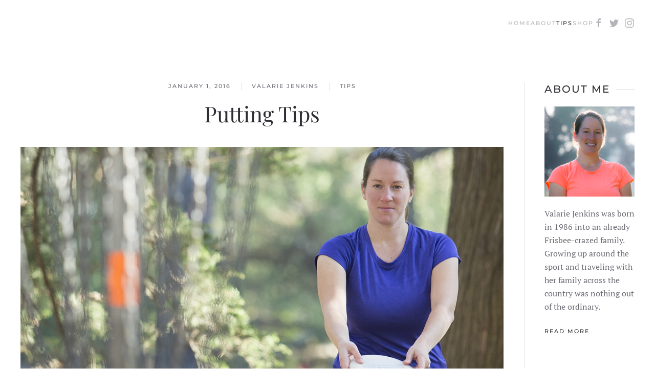

--- FILE ---
content_type: text/html; charset=UTF-8
request_url: https://www.valariejenkins.com/46/
body_size: 12259
content:
<!DOCTYPE html>
<html lang="en-US">
    <head>
        <meta charset="UTF-8">
        <meta name="viewport" content="width=device-width, initial-scale=1">
        <link rel="icon" href="/wp-content/uploads/2017/11/favicon.png" sizes="any">
                <link rel="apple-touch-icon" href="/wp-content/themes/yootheme/vendor/yootheme/theme-wordpress/assets/images/apple-touch-icon.png">
                <meta name='robots' content='index, follow, max-image-preview:large, max-snippet:-1, max-video-preview:-1' />
	<style>img:is([sizes="auto" i], [sizes^="auto," i]) { contain-intrinsic-size: 3000px 1500px }</style>
	<!-- Jetpack Site Verification Tags -->
<meta name="google-site-verification" content="LeVYF5WABNkimj58wIjB1_InJE9cBh_GTpHMknpbme0" />
<script>window._wca = window._wca || [];</script>

	<!-- This site is optimized with the Yoast SEO plugin v26.2 - https://yoast.com/wordpress/plugins/seo/ -->
	<title>Putting Tips - Valarie Jenkins</title>
	<link rel="canonical" href="https://www.valariejenkins.com/46/" />
	<meta property="og:locale" content="en_US" />
	<meta property="og:type" content="article" />
	<meta property="og:title" content="Putting Tips - Valarie Jenkins" />
	<meta property="og:description" content="Here are a few of my putting tips that I use when I step behind the mini and gaze into those shiny chains… 1. Focus &#8211; Instead of focusing on the basket as a whole, focus on an area of links that you want to hit. This will narrow your focus and allow you to [&hellip;]" />
	<meta property="og:url" content="https://www.valariejenkins.com/46/" />
	<meta property="og:site_name" content="Valarie Jenkins" />
	<meta property="article:published_time" content="2016-01-01T00:00:24+00:00" />
	<meta property="article:modified_time" content="2017-11-29T02:35:23+00:00" />
	<meta property="og:image" content="https://www.valariejenkins.com/wp-content/uploads/2017/11/ValPutting.png" />
	<meta property="og:image:width" content="1200" />
	<meta property="og:image:height" content="600" />
	<meta property="og:image:type" content="image/png" />
	<meta name="author" content="Valarie Jenkins" />
	<meta name="twitter:card" content="summary_large_image" />
	<meta name="twitter:label1" content="Written by" />
	<meta name="twitter:data1" content="Valarie Jenkins" />
	<meta name="twitter:label2" content="Est. reading time" />
	<meta name="twitter:data2" content="2 minutes" />
	<script type="application/ld+json" class="yoast-schema-graph">{"@context":"https://schema.org","@graph":[{"@type":"WebPage","@id":"https://www.valariejenkins.com/46/","url":"https://www.valariejenkins.com/46/","name":"Putting Tips - Valarie Jenkins","isPartOf":{"@id":"https://www.valariejenkins.com/#website"},"primaryImageOfPage":{"@id":"https://www.valariejenkins.com/46/#primaryimage"},"image":{"@id":"https://www.valariejenkins.com/46/#primaryimage"},"thumbnailUrl":"https://www.valariejenkins.com/wp-content/uploads/2017/11/ValPutting.png","datePublished":"2016-01-01T00:00:24+00:00","dateModified":"2017-11-29T02:35:23+00:00","author":{"@id":"https://www.valariejenkins.com/#/schema/person/4c0f6bcefddc58c02b8b53421d23004d"},"breadcrumb":{"@id":"https://www.valariejenkins.com/46/#breadcrumb"},"inLanguage":"en-US","potentialAction":[{"@type":"ReadAction","target":["https://www.valariejenkins.com/46/"]}]},{"@type":"ImageObject","inLanguage":"en-US","@id":"https://www.valariejenkins.com/46/#primaryimage","url":"https://www.valariejenkins.com/wp-content/uploads/2017/11/ValPutting.png","contentUrl":"https://www.valariejenkins.com/wp-content/uploads/2017/11/ValPutting.png","width":1200,"height":600},{"@type":"BreadcrumbList","@id":"https://www.valariejenkins.com/46/#breadcrumb","itemListElement":[{"@type":"ListItem","position":1,"name":"Home","item":"https://www.valariejenkins.com/"},{"@type":"ListItem","position":2,"name":"Putting Tips"}]},{"@type":"WebSite","@id":"https://www.valariejenkins.com/#website","url":"https://www.valariejenkins.com/","name":"Valarie Jenkins","description":"4x World Champion &amp; Disc Golf Hall of Famer","potentialAction":[{"@type":"SearchAction","target":{"@type":"EntryPoint","urlTemplate":"https://www.valariejenkins.com/?s={search_term_string}"},"query-input":{"@type":"PropertyValueSpecification","valueRequired":true,"valueName":"search_term_string"}}],"inLanguage":"en-US"},{"@type":"Person","@id":"https://www.valariejenkins.com/#/schema/person/4c0f6bcefddc58c02b8b53421d23004d","name":"Valarie Jenkins","image":{"@type":"ImageObject","inLanguage":"en-US","@id":"https://www.valariejenkins.com/#/schema/person/image/","url":"https://secure.gravatar.com/avatar/1bad121ca684fa976090cbc5c0d891bb97b0838d7374f1e8d02e8c6336d2265d?s=96&d=mm&r=g","contentUrl":"https://secure.gravatar.com/avatar/1bad121ca684fa976090cbc5c0d891bb97b0838d7374f1e8d02e8c6336d2265d?s=96&d=mm&r=g","caption":"Valarie Jenkins"},"url":"https://www.valariejenkins.com/author/admingirl/"}]}</script>
	<!-- / Yoast SEO plugin. -->


<link rel='dns-prefetch' href='//stats.wp.com' />
<link rel='dns-prefetch' href='//v0.wordpress.com' />
<link rel="alternate" type="application/rss+xml" title="Valarie Jenkins &raquo; Feed" href="https://www.valariejenkins.com/feed/" />
<script type="text/javascript">
/* <![CDATA[ */
window._wpemojiSettings = {"baseUrl":"https:\/\/s.w.org\/images\/core\/emoji\/16.0.1\/72x72\/","ext":".png","svgUrl":"https:\/\/s.w.org\/images\/core\/emoji\/16.0.1\/svg\/","svgExt":".svg","source":{"concatemoji":"https:\/\/www.valariejenkins.com\/wp-includes\/js\/wp-emoji-release.min.js?ver=423a024bc898bd7a06f08644a15ba738"}};
/*! This file is auto-generated */
!function(s,n){var o,i,e;function c(e){try{var t={supportTests:e,timestamp:(new Date).valueOf()};sessionStorage.setItem(o,JSON.stringify(t))}catch(e){}}function p(e,t,n){e.clearRect(0,0,e.canvas.width,e.canvas.height),e.fillText(t,0,0);var t=new Uint32Array(e.getImageData(0,0,e.canvas.width,e.canvas.height).data),a=(e.clearRect(0,0,e.canvas.width,e.canvas.height),e.fillText(n,0,0),new Uint32Array(e.getImageData(0,0,e.canvas.width,e.canvas.height).data));return t.every(function(e,t){return e===a[t]})}function u(e,t){e.clearRect(0,0,e.canvas.width,e.canvas.height),e.fillText(t,0,0);for(var n=e.getImageData(16,16,1,1),a=0;a<n.data.length;a++)if(0!==n.data[a])return!1;return!0}function f(e,t,n,a){switch(t){case"flag":return n(e,"\ud83c\udff3\ufe0f\u200d\u26a7\ufe0f","\ud83c\udff3\ufe0f\u200b\u26a7\ufe0f")?!1:!n(e,"\ud83c\udde8\ud83c\uddf6","\ud83c\udde8\u200b\ud83c\uddf6")&&!n(e,"\ud83c\udff4\udb40\udc67\udb40\udc62\udb40\udc65\udb40\udc6e\udb40\udc67\udb40\udc7f","\ud83c\udff4\u200b\udb40\udc67\u200b\udb40\udc62\u200b\udb40\udc65\u200b\udb40\udc6e\u200b\udb40\udc67\u200b\udb40\udc7f");case"emoji":return!a(e,"\ud83e\udedf")}return!1}function g(e,t,n,a){var r="undefined"!=typeof WorkerGlobalScope&&self instanceof WorkerGlobalScope?new OffscreenCanvas(300,150):s.createElement("canvas"),o=r.getContext("2d",{willReadFrequently:!0}),i=(o.textBaseline="top",o.font="600 32px Arial",{});return e.forEach(function(e){i[e]=t(o,e,n,a)}),i}function t(e){var t=s.createElement("script");t.src=e,t.defer=!0,s.head.appendChild(t)}"undefined"!=typeof Promise&&(o="wpEmojiSettingsSupports",i=["flag","emoji"],n.supports={everything:!0,everythingExceptFlag:!0},e=new Promise(function(e){s.addEventListener("DOMContentLoaded",e,{once:!0})}),new Promise(function(t){var n=function(){try{var e=JSON.parse(sessionStorage.getItem(o));if("object"==typeof e&&"number"==typeof e.timestamp&&(new Date).valueOf()<e.timestamp+604800&&"object"==typeof e.supportTests)return e.supportTests}catch(e){}return null}();if(!n){if("undefined"!=typeof Worker&&"undefined"!=typeof OffscreenCanvas&&"undefined"!=typeof URL&&URL.createObjectURL&&"undefined"!=typeof Blob)try{var e="postMessage("+g.toString()+"("+[JSON.stringify(i),f.toString(),p.toString(),u.toString()].join(",")+"));",a=new Blob([e],{type:"text/javascript"}),r=new Worker(URL.createObjectURL(a),{name:"wpTestEmojiSupports"});return void(r.onmessage=function(e){c(n=e.data),r.terminate(),t(n)})}catch(e){}c(n=g(i,f,p,u))}t(n)}).then(function(e){for(var t in e)n.supports[t]=e[t],n.supports.everything=n.supports.everything&&n.supports[t],"flag"!==t&&(n.supports.everythingExceptFlag=n.supports.everythingExceptFlag&&n.supports[t]);n.supports.everythingExceptFlag=n.supports.everythingExceptFlag&&!n.supports.flag,n.DOMReady=!1,n.readyCallback=function(){n.DOMReady=!0}}).then(function(){return e}).then(function(){var e;n.supports.everything||(n.readyCallback(),(e=n.source||{}).concatemoji?t(e.concatemoji):e.wpemoji&&e.twemoji&&(t(e.twemoji),t(e.wpemoji)))}))}((window,document),window._wpemojiSettings);
/* ]]> */
</script>

<style id='wp-emoji-styles-inline-css' type='text/css'>

	img.wp-smiley, img.emoji {
		display: inline !important;
		border: none !important;
		box-shadow: none !important;
		height: 1em !important;
		width: 1em !important;
		margin: 0 0.07em !important;
		vertical-align: -0.1em !important;
		background: none !important;
		padding: 0 !important;
	}
</style>
<link rel='stylesheet' id='wp-block-library-css' href='https://www.valariejenkins.com/wp-includes/css/dist/block-library/style.min.css?ver=423a024bc898bd7a06f08644a15ba738' type='text/css' media='all' />
<style id='classic-theme-styles-inline-css' type='text/css'>
/*! This file is auto-generated */
.wp-block-button__link{color:#fff;background-color:#32373c;border-radius:9999px;box-shadow:none;text-decoration:none;padding:calc(.667em + 2px) calc(1.333em + 2px);font-size:1.125em}.wp-block-file__button{background:#32373c;color:#fff;text-decoration:none}
</style>
<link rel='stylesheet' id='mediaelement-css' href='https://www.valariejenkins.com/wp-includes/js/mediaelement/mediaelementplayer-legacy.min.css?ver=4.2.17' type='text/css' media='all' />
<link rel='stylesheet' id='wp-mediaelement-css' href='https://www.valariejenkins.com/wp-includes/js/mediaelement/wp-mediaelement.min.css?ver=423a024bc898bd7a06f08644a15ba738' type='text/css' media='all' />
<style id='jetpack-sharing-buttons-style-inline-css' type='text/css'>
.jetpack-sharing-buttons__services-list{display:flex;flex-direction:row;flex-wrap:wrap;gap:0;list-style-type:none;margin:5px;padding:0}.jetpack-sharing-buttons__services-list.has-small-icon-size{font-size:12px}.jetpack-sharing-buttons__services-list.has-normal-icon-size{font-size:16px}.jetpack-sharing-buttons__services-list.has-large-icon-size{font-size:24px}.jetpack-sharing-buttons__services-list.has-huge-icon-size{font-size:36px}@media print{.jetpack-sharing-buttons__services-list{display:none!important}}.editor-styles-wrapper .wp-block-jetpack-sharing-buttons{gap:0;padding-inline-start:0}ul.jetpack-sharing-buttons__services-list.has-background{padding:1.25em 2.375em}
</style>
<style id='global-styles-inline-css' type='text/css'>
:root{--wp--preset--aspect-ratio--square: 1;--wp--preset--aspect-ratio--4-3: 4/3;--wp--preset--aspect-ratio--3-4: 3/4;--wp--preset--aspect-ratio--3-2: 3/2;--wp--preset--aspect-ratio--2-3: 2/3;--wp--preset--aspect-ratio--16-9: 16/9;--wp--preset--aspect-ratio--9-16: 9/16;--wp--preset--color--black: #000000;--wp--preset--color--cyan-bluish-gray: #abb8c3;--wp--preset--color--white: #ffffff;--wp--preset--color--pale-pink: #f78da7;--wp--preset--color--vivid-red: #cf2e2e;--wp--preset--color--luminous-vivid-orange: #ff6900;--wp--preset--color--luminous-vivid-amber: #fcb900;--wp--preset--color--light-green-cyan: #7bdcb5;--wp--preset--color--vivid-green-cyan: #00d084;--wp--preset--color--pale-cyan-blue: #8ed1fc;--wp--preset--color--vivid-cyan-blue: #0693e3;--wp--preset--color--vivid-purple: #9b51e0;--wp--preset--gradient--vivid-cyan-blue-to-vivid-purple: linear-gradient(135deg,rgba(6,147,227,1) 0%,rgb(155,81,224) 100%);--wp--preset--gradient--light-green-cyan-to-vivid-green-cyan: linear-gradient(135deg,rgb(122,220,180) 0%,rgb(0,208,130) 100%);--wp--preset--gradient--luminous-vivid-amber-to-luminous-vivid-orange: linear-gradient(135deg,rgba(252,185,0,1) 0%,rgba(255,105,0,1) 100%);--wp--preset--gradient--luminous-vivid-orange-to-vivid-red: linear-gradient(135deg,rgba(255,105,0,1) 0%,rgb(207,46,46) 100%);--wp--preset--gradient--very-light-gray-to-cyan-bluish-gray: linear-gradient(135deg,rgb(238,238,238) 0%,rgb(169,184,195) 100%);--wp--preset--gradient--cool-to-warm-spectrum: linear-gradient(135deg,rgb(74,234,220) 0%,rgb(151,120,209) 20%,rgb(207,42,186) 40%,rgb(238,44,130) 60%,rgb(251,105,98) 80%,rgb(254,248,76) 100%);--wp--preset--gradient--blush-light-purple: linear-gradient(135deg,rgb(255,206,236) 0%,rgb(152,150,240) 100%);--wp--preset--gradient--blush-bordeaux: linear-gradient(135deg,rgb(254,205,165) 0%,rgb(254,45,45) 50%,rgb(107,0,62) 100%);--wp--preset--gradient--luminous-dusk: linear-gradient(135deg,rgb(255,203,112) 0%,rgb(199,81,192) 50%,rgb(65,88,208) 100%);--wp--preset--gradient--pale-ocean: linear-gradient(135deg,rgb(255,245,203) 0%,rgb(182,227,212) 50%,rgb(51,167,181) 100%);--wp--preset--gradient--electric-grass: linear-gradient(135deg,rgb(202,248,128) 0%,rgb(113,206,126) 100%);--wp--preset--gradient--midnight: linear-gradient(135deg,rgb(2,3,129) 0%,rgb(40,116,252) 100%);--wp--preset--font-size--small: 13px;--wp--preset--font-size--medium: 20px;--wp--preset--font-size--large: 36px;--wp--preset--font-size--x-large: 42px;--wp--preset--spacing--20: 0.44rem;--wp--preset--spacing--30: 0.67rem;--wp--preset--spacing--40: 1rem;--wp--preset--spacing--50: 1.5rem;--wp--preset--spacing--60: 2.25rem;--wp--preset--spacing--70: 3.38rem;--wp--preset--spacing--80: 5.06rem;--wp--preset--shadow--natural: 6px 6px 9px rgba(0, 0, 0, 0.2);--wp--preset--shadow--deep: 12px 12px 50px rgba(0, 0, 0, 0.4);--wp--preset--shadow--sharp: 6px 6px 0px rgba(0, 0, 0, 0.2);--wp--preset--shadow--outlined: 6px 6px 0px -3px rgba(255, 255, 255, 1), 6px 6px rgba(0, 0, 0, 1);--wp--preset--shadow--crisp: 6px 6px 0px rgba(0, 0, 0, 1);}:where(.is-layout-flex){gap: 0.5em;}:where(.is-layout-grid){gap: 0.5em;}body .is-layout-flex{display: flex;}.is-layout-flex{flex-wrap: wrap;align-items: center;}.is-layout-flex > :is(*, div){margin: 0;}body .is-layout-grid{display: grid;}.is-layout-grid > :is(*, div){margin: 0;}:where(.wp-block-columns.is-layout-flex){gap: 2em;}:where(.wp-block-columns.is-layout-grid){gap: 2em;}:where(.wp-block-post-template.is-layout-flex){gap: 1.25em;}:where(.wp-block-post-template.is-layout-grid){gap: 1.25em;}.has-black-color{color: var(--wp--preset--color--black) !important;}.has-cyan-bluish-gray-color{color: var(--wp--preset--color--cyan-bluish-gray) !important;}.has-white-color{color: var(--wp--preset--color--white) !important;}.has-pale-pink-color{color: var(--wp--preset--color--pale-pink) !important;}.has-vivid-red-color{color: var(--wp--preset--color--vivid-red) !important;}.has-luminous-vivid-orange-color{color: var(--wp--preset--color--luminous-vivid-orange) !important;}.has-luminous-vivid-amber-color{color: var(--wp--preset--color--luminous-vivid-amber) !important;}.has-light-green-cyan-color{color: var(--wp--preset--color--light-green-cyan) !important;}.has-vivid-green-cyan-color{color: var(--wp--preset--color--vivid-green-cyan) !important;}.has-pale-cyan-blue-color{color: var(--wp--preset--color--pale-cyan-blue) !important;}.has-vivid-cyan-blue-color{color: var(--wp--preset--color--vivid-cyan-blue) !important;}.has-vivid-purple-color{color: var(--wp--preset--color--vivid-purple) !important;}.has-black-background-color{background-color: var(--wp--preset--color--black) !important;}.has-cyan-bluish-gray-background-color{background-color: var(--wp--preset--color--cyan-bluish-gray) !important;}.has-white-background-color{background-color: var(--wp--preset--color--white) !important;}.has-pale-pink-background-color{background-color: var(--wp--preset--color--pale-pink) !important;}.has-vivid-red-background-color{background-color: var(--wp--preset--color--vivid-red) !important;}.has-luminous-vivid-orange-background-color{background-color: var(--wp--preset--color--luminous-vivid-orange) !important;}.has-luminous-vivid-amber-background-color{background-color: var(--wp--preset--color--luminous-vivid-amber) !important;}.has-light-green-cyan-background-color{background-color: var(--wp--preset--color--light-green-cyan) !important;}.has-vivid-green-cyan-background-color{background-color: var(--wp--preset--color--vivid-green-cyan) !important;}.has-pale-cyan-blue-background-color{background-color: var(--wp--preset--color--pale-cyan-blue) !important;}.has-vivid-cyan-blue-background-color{background-color: var(--wp--preset--color--vivid-cyan-blue) !important;}.has-vivid-purple-background-color{background-color: var(--wp--preset--color--vivid-purple) !important;}.has-black-border-color{border-color: var(--wp--preset--color--black) !important;}.has-cyan-bluish-gray-border-color{border-color: var(--wp--preset--color--cyan-bluish-gray) !important;}.has-white-border-color{border-color: var(--wp--preset--color--white) !important;}.has-pale-pink-border-color{border-color: var(--wp--preset--color--pale-pink) !important;}.has-vivid-red-border-color{border-color: var(--wp--preset--color--vivid-red) !important;}.has-luminous-vivid-orange-border-color{border-color: var(--wp--preset--color--luminous-vivid-orange) !important;}.has-luminous-vivid-amber-border-color{border-color: var(--wp--preset--color--luminous-vivid-amber) !important;}.has-light-green-cyan-border-color{border-color: var(--wp--preset--color--light-green-cyan) !important;}.has-vivid-green-cyan-border-color{border-color: var(--wp--preset--color--vivid-green-cyan) !important;}.has-pale-cyan-blue-border-color{border-color: var(--wp--preset--color--pale-cyan-blue) !important;}.has-vivid-cyan-blue-border-color{border-color: var(--wp--preset--color--vivid-cyan-blue) !important;}.has-vivid-purple-border-color{border-color: var(--wp--preset--color--vivid-purple) !important;}.has-vivid-cyan-blue-to-vivid-purple-gradient-background{background: var(--wp--preset--gradient--vivid-cyan-blue-to-vivid-purple) !important;}.has-light-green-cyan-to-vivid-green-cyan-gradient-background{background: var(--wp--preset--gradient--light-green-cyan-to-vivid-green-cyan) !important;}.has-luminous-vivid-amber-to-luminous-vivid-orange-gradient-background{background: var(--wp--preset--gradient--luminous-vivid-amber-to-luminous-vivid-orange) !important;}.has-luminous-vivid-orange-to-vivid-red-gradient-background{background: var(--wp--preset--gradient--luminous-vivid-orange-to-vivid-red) !important;}.has-very-light-gray-to-cyan-bluish-gray-gradient-background{background: var(--wp--preset--gradient--very-light-gray-to-cyan-bluish-gray) !important;}.has-cool-to-warm-spectrum-gradient-background{background: var(--wp--preset--gradient--cool-to-warm-spectrum) !important;}.has-blush-light-purple-gradient-background{background: var(--wp--preset--gradient--blush-light-purple) !important;}.has-blush-bordeaux-gradient-background{background: var(--wp--preset--gradient--blush-bordeaux) !important;}.has-luminous-dusk-gradient-background{background: var(--wp--preset--gradient--luminous-dusk) !important;}.has-pale-ocean-gradient-background{background: var(--wp--preset--gradient--pale-ocean) !important;}.has-electric-grass-gradient-background{background: var(--wp--preset--gradient--electric-grass) !important;}.has-midnight-gradient-background{background: var(--wp--preset--gradient--midnight) !important;}.has-small-font-size{font-size: var(--wp--preset--font-size--small) !important;}.has-medium-font-size{font-size: var(--wp--preset--font-size--medium) !important;}.has-large-font-size{font-size: var(--wp--preset--font-size--large) !important;}.has-x-large-font-size{font-size: var(--wp--preset--font-size--x-large) !important;}
:where(.wp-block-post-template.is-layout-flex){gap: 1.25em;}:where(.wp-block-post-template.is-layout-grid){gap: 1.25em;}
:where(.wp-block-columns.is-layout-flex){gap: 2em;}:where(.wp-block-columns.is-layout-grid){gap: 2em;}
:root :where(.wp-block-pullquote){font-size: 1.5em;line-height: 1.6;}
</style>
<style id='woocommerce-inline-inline-css' type='text/css'>
.woocommerce form .form-row .required { visibility: visible; }
</style>
<link rel='stylesheet' id='brands-styles-css' href='https://www.valariejenkins.com/wp-content/plugins/woocommerce/assets/css/brands.css?ver=10.3.3' type='text/css' media='all' />
<link href="https://www.valariejenkins.com/wp-content/themes/yootheme/css/theme.css?ver=1731631891" rel="stylesheet">
<link href="https://www.valariejenkins.com/wp-content/themes/yootheme/css/theme.update.css?ver=3.0.18" rel="stylesheet">
<script type="text/javascript" src="https://www.valariejenkins.com/wp-includes/js/jquery/jquery.min.js?ver=3.7.1" id="jquery-core-js"></script>
<script type="text/javascript" src="https://www.valariejenkins.com/wp-includes/js/jquery/jquery-migrate.min.js?ver=3.4.1" id="jquery-migrate-js"></script>
<script type="text/javascript" src="https://www.valariejenkins.com/wp-content/plugins/woocommerce/assets/js/jquery-blockui/jquery.blockUI.min.js?ver=2.7.0-wc.10.3.3" id="wc-jquery-blockui-js" defer="defer" data-wp-strategy="defer"></script>
<script type="text/javascript" id="wc-add-to-cart-js-extra">
/* <![CDATA[ */
var wc_add_to_cart_params = {"ajax_url":"\/wp-admin\/admin-ajax.php","wc_ajax_url":"\/?wc-ajax=%%endpoint%%","i18n_view_cart":"View cart","cart_url":"https:\/\/www.valariejenkins.com\/cart\/","is_cart":"","cart_redirect_after_add":"no"};
/* ]]> */
</script>
<script type="text/javascript" src="https://www.valariejenkins.com/wp-content/plugins/woocommerce/assets/js/frontend/add-to-cart.min.js?ver=10.3.3" id="wc-add-to-cart-js" defer="defer" data-wp-strategy="defer"></script>
<script type="text/javascript" src="https://www.valariejenkins.com/wp-content/plugins/woocommerce/assets/js/js-cookie/js.cookie.min.js?ver=2.1.4-wc.10.3.3" id="wc-js-cookie-js" defer="defer" data-wp-strategy="defer"></script>
<script type="text/javascript" id="woocommerce-js-extra">
/* <![CDATA[ */
var woocommerce_params = {"ajax_url":"\/wp-admin\/admin-ajax.php","wc_ajax_url":"\/?wc-ajax=%%endpoint%%","i18n_password_show":"Show password","i18n_password_hide":"Hide password"};
/* ]]> */
</script>
<script type="text/javascript" src="https://www.valariejenkins.com/wp-content/plugins/woocommerce/assets/js/frontend/woocommerce.min.js?ver=10.3.3" id="woocommerce-js" defer="defer" data-wp-strategy="defer"></script>
<script type="text/javascript" src="https://stats.wp.com/s-202550.js" id="woocommerce-analytics-js" defer="defer" data-wp-strategy="defer"></script>
<link rel="https://api.w.org/" href="https://www.valariejenkins.com/wp-json/" /><link rel="alternate" title="JSON" type="application/json" href="https://www.valariejenkins.com/wp-json/wp/v2/posts/46" /><link rel="EditURI" type="application/rsd+xml" title="RSD" href="https://www.valariejenkins.com/xmlrpc.php?rsd" />
<link rel="alternate" title="oEmbed (JSON)" type="application/json+oembed" href="https://www.valariejenkins.com/wp-json/oembed/1.0/embed?url=https%3A%2F%2Fwww.valariejenkins.com%2F46%2F" />
<link rel="alternate" title="oEmbed (XML)" type="text/xml+oembed" href="https://www.valariejenkins.com/wp-json/oembed/1.0/embed?url=https%3A%2F%2Fwww.valariejenkins.com%2F46%2F&#038;format=xml" />
<style>
		#category-posts-2-internal ul {padding: 0;}
#category-posts-2-internal .cat-post-item img {max-width: initial; max-height: initial; margin: initial;}
#category-posts-2-internal .cat-post-author {margin-bottom: 0;}
#category-posts-2-internal .cat-post-thumbnail {margin: 5px 10px 5px 0;}
#category-posts-2-internal .cat-post-item:before {content: ""; clear: both;}
#category-posts-2-internal .cat-post-excerpt-more {display: inline-block;}
#category-posts-2-internal .cat-post-item {list-style: none; margin: 3px 0 10px; padding: 3px 0;}
#category-posts-2-internal .cat-post-current .cat-post-title {font-weight: bold; text-transform: uppercase;}
#category-posts-2-internal [class*=cat-post-tax] {font-size: 0.85em;}
#category-posts-2-internal [class*=cat-post-tax] * {display:inline-block;}
#category-posts-2-internal .cat-post-item:after {content: ""; display: table;	clear: both;}
#category-posts-2-internal .cat-post-item .cat-post-title {overflow: hidden;text-overflow: ellipsis;white-space: initial;display: -webkit-box;-webkit-line-clamp: 2;-webkit-box-orient: vertical;padding-bottom: 0 !important;}
#category-posts-2-internal .cat-post-item:after {content: ""; display: table;	clear: both;}
#category-posts-2-internal .cat-post-thumbnail {display:block; float:left; margin:5px 10px 5px 0;}
#category-posts-2-internal .cat-post-crop {overflow:hidden;display:block;}
#category-posts-2-internal p {margin:5px 0 0 0}
#category-posts-2-internal li > div {margin:5px 0 0 0; clear:both;}
#category-posts-2-internal .dashicons {vertical-align:middle;}
#category-posts-2-internal .cat-post-thumbnail .cat-post-crop img {height: 150px;}
#category-posts-2-internal .cat-post-thumbnail .cat-post-crop img {width: 150px;}
#category-posts-2-internal .cat-post-thumbnail .cat-post-crop img {object-fit: cover; max-width: 100%; display: block;}
#category-posts-2-internal .cat-post-thumbnail .cat-post-crop-not-supported img {width: 100%;}
#category-posts-2-internal .cat-post-thumbnail {max-width:100%;}
#category-posts-2-internal .cat-post-item img {margin: initial;}
</style>
			<style>img#wpstats{display:none}</style>
			<noscript><style>.woocommerce-product-gallery{ opacity: 1 !important; }</style></noscript>
	<script src="https://www.valariejenkins.com/wp-content/themes/yootheme/vendor/yootheme/theme-analytics/app/analytics.min.js?ver=3.0.18" defer></script>
<script src="https://www.valariejenkins.com/wp-content/themes/yootheme/vendor/assets/uikit/dist/js/uikit.min.js?ver=3.0.18"></script>
<script src="https://www.valariejenkins.com/wp-content/themes/yootheme/vendor/assets/uikit/dist/js/uikit-icons-joline.min.js?ver=3.0.18"></script>
<script src="https://www.valariejenkins.com/wp-content/themes/yootheme/js/theme.js?ver=3.0.18"></script>
<script>var $theme = {"google_analytics":"UA-21190389-1","google_analytics_anonymize":""};</script>
    </head>
    <body data-rsssl=1 class="wp-singular post-template-default single single-post postid-46 single-format-standard wp-theme-yootheme wp-child-theme-yootheme-vjweb  theme-yootheme woocommerce-no-js">
        
        
        
        <div class="tm-page">

                        


<div class="tm-header-mobile uk-hidden@m" uk-header>


    
        <div class="uk-navbar-container">

            <div class="uk-container uk-container-expand">
                <nav class="uk-navbar" uk-navbar="{&quot;container&quot;:&quot;.tm-header-mobile&quot;}">

                                        <div class="uk-navbar-left">

                        
                                                    <a uk-toggle aria-label="Open Menu" href="#tm-dialog-mobile" class="uk-navbar-toggle">

        
        <div uk-navbar-toggle-icon></div>

        
    </a>                        
                    </div>
                    
                                        <div class="uk-navbar-center">

                                                    <a href="https://www.valariejenkins.com/" aria-label="Back to home" class="uk-logo uk-navbar-item">
    <picture>
<source type="image/webp" srcset="/wp-content/themes/yootheme/cache/99/ValarieJenkins4xSignature-99b4c9ce.webp 189w" sizes="(min-width: 189px) 189px">
<img alt="ValarieJenkins.com" loading="eager" src="/wp-content/themes/yootheme/cache/4d/ValarieJenkins4xSignature-4d642ccf.png" width="189" height="90">
</picture></a>                        
                        
                    </div>
                    
                    
                </nav>
            </div>

        </div>

    




        <div id="tm-dialog-mobile" uk-offcanvas="container: true; overlay: true" mode="slide">
        <div class="uk-offcanvas-bar uk-flex uk-flex-column">

                        <button class="uk-offcanvas-close uk-close-large" type="button" uk-close uk-toggle="cls: uk-close-large; mode: media; media: @s"></button>
            
                        <div class="uk-margin-auto-vertical uk-text-center">
                
<div class="uk-grid uk-child-width-1-1" uk-grid>    <div>
<div class="uk-panel widget widget_nav_menu" id="nav_menu-2">

    
    
<ul class="uk-nav uk-nav-primary uk-nav-center">
    
	<li class="menu-item menu-item-type-custom menu-item-object-custom menu-item-home"><a href="https://www.valariejenkins.com"> Home</a></li>
	<li class="menu-item menu-item-type-post_type menu-item-object-page"><a href="https://www.valariejenkins.com/about/"> About</a></li>
	<li class="menu-item menu-item-type-taxonomy menu-item-object-category current-post-ancestor current-menu-parent current-post-parent uk-active"><a href="https://www.valariejenkins.com/category/tips/"> Tips</a></li>
	<li class="menu-item menu-item-type-post_type menu-item-object-page"><a href="https://www.valariejenkins.com/shop/"> Shop</a></li></ul>

</div>
</div>    <div>
<div class="uk-panel">

    
    <ul class="uk-flex-inline uk-flex-middle uk-flex-nowrap uk-grid-small" uk-grid>
                    <li>
                <a href="https://www.facebook.com/ValarieJenkins.DiscGolf" class="uk-icon-link uk-preserve-width" target="_blank"  uk-icon="icon: facebook;"></a>
            </li>
                    <li>
                <a href="https://twitter.com/ValarieJenkins" class="uk-icon-link uk-preserve-width" target="_blank"  uk-icon="icon: twitter;"></a>
            </li>
                    <li>
                <a href="https://www.instagram.com/valariejenkins/?hl=en" class="uk-icon-link uk-preserve-width" target="_blank"  uk-icon="icon: instagram;"></a>
            </li>
            </ul>
</div>
</div></div>            </div>
            
            
        </div>
    </div>
    
    
    

</div>





<div class="tm-header uk-visible@m" uk-header>



        <div uk-sticky media="@m" show-on-up animation="uk-animation-slide-top" cls-active="uk-navbar-sticky" sel-target=".uk-navbar-container">
    
        <div class="uk-navbar-container">

            <div class="uk-container">
                <nav class="uk-navbar" uk-navbar="{&quot;align&quot;:&quot;left&quot;,&quot;container&quot;:&quot;.tm-header &gt; [uk-sticky]&quot;,&quot;boundary&quot;:&quot;.tm-header .uk-navbar-container&quot;}">

                                        <div class="uk-navbar-left">

                                                    <a href="https://www.valariejenkins.com/" aria-label="Back to home" class="uk-logo uk-navbar-item">
    <picture>
<source type="image/webp" srcset="/wp-content/themes/yootheme/cache/99/ValarieJenkins4xSignature-99b4c9ce.webp 189w" sizes="(min-width: 189px) 189px">
<img alt="ValarieJenkins.com" loading="eager" src="/wp-content/themes/yootheme/cache/4d/ValarieJenkins4xSignature-4d642ccf.png" width="189" height="90">
</picture></a>                        
                        
                        
                    </div>
                    
                    
                                        <div class="uk-navbar-right">

                                                    
<ul class="uk-navbar-nav">
    
	<li class="menu-item menu-item-type-custom menu-item-object-custom menu-item-home"><a href="https://www.valariejenkins.com"> Home</a></li>
	<li class="menu-item menu-item-type-post_type menu-item-object-page"><a href="https://www.valariejenkins.com/about/"> About</a></li>
	<li class="menu-item menu-item-type-taxonomy menu-item-object-category current-post-ancestor current-menu-parent current-post-parent uk-active"><a href="https://www.valariejenkins.com/category/tips/"> Tips</a></li>
	<li class="menu-item menu-item-type-post_type menu-item-object-page"><a href="https://www.valariejenkins.com/shop/"> Shop</a></li></ul>

<div class="uk-navbar-item">

    
    <ul class="uk-flex-inline uk-flex-middle uk-flex-nowrap uk-grid-small" uk-grid>
                    <li>
                <a href="https://www.facebook.com/ValarieJenkins.DiscGolf" class="uk-icon-link uk-preserve-width" target="_blank"  uk-icon="icon: facebook;"></a>
            </li>
                    <li>
                <a href="https://twitter.com/ValarieJenkins" class="uk-icon-link uk-preserve-width" target="_blank"  uk-icon="icon: twitter;"></a>
            </li>
                    <li>
                <a href="https://www.instagram.com/valariejenkins/?hl=en" class="uk-icon-link uk-preserve-width" target="_blank"  uk-icon="icon: instagram;"></a>
            </li>
            </ul>
</div>
                        
                                                                            
                    </div>
                    
                </nav>
            </div>

        </div>

        </div>
    







</div>

            
            
            
            <div id="tm-main"  class="tm-main uk-section uk-section-default" uk-height-viewport="expand: true">
                <div class="uk-container">

                    
                    <div class="uk-grid uk-grid-divider" uk-grid>
                        <div class="uk-width-expand@m">

                    
                            
            
<article id="post-46" class="uk-article post-46 post type-post status-publish format-standard has-post-thumbnail hentry category-tips" typeof="Article" vocab="https://schema.org/">

    <meta property="name" content="Putting Tips">
    <meta property="author" typeof="Person" content="Valarie Jenkins">
    <meta property="dateModified" content="2017-11-29T02:35:23-08:00">
    <meta class="uk-margin-remove-adjacent" property="datePublished" content="2016-01-01T00:00:24-08:00">

    
    
                            <ul class="uk-margin-medium-top uk-margin-remove-bottom uk-subnav uk-subnav-divider uk-flex-center">
                                    <li><span><time datetime="2016-01-01T00:00:24-08:00">January 1, 2016</time></span></li>
                                    <li><a href="https://www.valariejenkins.com/author/admingirl/">Valarie Jenkins</a></li>
                
                                    <li><a href="https://www.valariejenkins.com/category/tips/" rel="category tag">Tips</a></li>
                
                            </ul>
                    
        <h1 property="headline" class="uk-margin-top uk-margin-remove-bottom uk-text-center uk-article-title">Putting Tips</h1>
        
        
            
            
            <div class="uk-text-center uk-margin-medium-top" property="image" typeof="ImageObject">
            <meta property="url" content="https://www.valariejenkins.com/wp-content/uploads/2017/11/ValPutting.png">
                            <picture>
<source type="image/webp" srcset="/wp-content/themes/yootheme/cache/39/ValPutting-397a2743.webp 768w, /wp-content/themes/yootheme/cache/64/ValPutting-64cc462d.webp 1024w, /wp-content/themes/yootheme/cache/42/ValPutting-428f4a04.webp 1200w" sizes="(min-width: 1200px) 1200px">
<img loading="lazy" alt src="/wp-content/themes/yootheme/cache/9b/ValPutting-9ba49401.png" width="1200" height="600">
</picture>                    </div>
    
    
            
        
        
                    <div class="uk-margin-medium-top" property="text">

                
                                    <p>Here are a few of my putting tips that I use when I step behind the mini and gaze into those shiny chains…</p>
<p><strong>1. Focus</strong> &#8211; Instead of focusing on the basket as a whole, focus on an area of links that you want to hit. This will narrow your focus and allow you to more accurate hit your intended goal.<span id="more-46"></span></p>
<p><strong>2. Repeat your Mantra</strong> &#8211; I always have some sort of mantra that I say to myself as I am focusing on my putt. I relate it to what I am having trouble with to try and tell myself to remember. I stick to one simple saying like “reach” or “aim high”, or even “give it your all, Val!”</p>
<p><strong>3. Shifting your weight</strong> &#8211; Whether straddle putting, or standing staggered it is important to shift your weight to move your momentum toward the basket. I focus on shifting my weight by standing there and then shifting to put my weight on the ball of my front foot, while pushing off and extending my back leg to get full extension toward the basket. *Work on the balance of your putting stance to ensure that when you shift your weight you won’t fall over!</p>
<p><strong>4. REACH!</strong> &#8211; Even after you let your putt go continue reaching your arm toward you aim point. Just imagine a basketball player shooting a 3-pointer, they continue to have their arm raised even after the let go of the ball. In this way you will know if you have fully extended your arm toward your goal, and that you have given the putt your full effort. When you drop your arm after the putt, it will usually fall short. *If you’re having troubles with this, focus on grabbing the pole- Okay, pervs.. We’re still talking Disc Golf here! Much like reaching and extending I make sure that I am reaching my arm toward the pole of the basket. It is the center point; it is where I want my disc to hit.</p>
<p><strong>5. Confidence</strong> &#8211; It is inevitable that you are going to miss a putt (or 5 during the round). The most important part is to not crumble. Regain your confidence by getting your mind back to concentrating on your simple mantra, shifting your weight and reaching toward your target. If you can realize what you did wrong on your missed putt, you can compensate during your next putt to get yourself back on track. Believing that you CAN putt, may be the hardest thing to remember during the round, but is definitely the most crucial.</p>
                
                
            </div>
        
        
        
                <ul class="uk-pagination uk-margin-medium">
                        <li><a href="https://www.valariejenkins.com/follow-through/" rel="prev"><span uk-pagination-previous></span> Previous</a></li>
                                    <li class="uk-margin-auto-left"><a href="https://www.valariejenkins.com/learning-a-run-up/" rel="next">Next <span uk-pagination-next></span></a></li>
                    </ul>
        
        
    
</article>
        
                                                </div>

                        
<aside id="tm-sidebar" class="tm-sidebar uk-width-1-5@m">
    
<div class="uk-grid uk-child-width-1-1 uk-visible@s">    <div class="uk-visible@s">
<div class="uk-panel uk-visible@s widget widget_text" id="text-3">

    
        <h3 class="uk-h4 uk-heading-line">

                <span>About Me</span>
        
        </h3>

    
    			<div class="uk-panel textwidget"><p><img decoding="async" src="https://www.valariejenkins.com/wp-content/uploads/2017/11/about-sidebar.jpg" alt="" /></p>
<p>Valarie Jenkins was born in 1986 into an already Frisbee-crazed family. Growing up around the sport and traveling with her family across the country was nothing out of the ordinary.</p>
<p><a class="uk-button uk-button-text" title="More" href="/about">Read More</a></p>
</div>
		
</div>
</div></div></aside>

                    </div>
                     
                </div>
            </div>
            
            
            <!-- Builder #footer -->
<div class="uk-section-secondary uk-section">
    
        
        
        
            
                                <div class="uk-container">                
                    
                    <div class="tm-grid-expand uk-grid-margin" uk-grid>
<div class="uk-grid-item-match uk-flex-middle uk-width-1-3@m">
    
        
            
            
                        <div class="uk-panel uk-width-1-1">            
                
                    
<h2 class="uk-h5">        Proud Partners of Valarie Jenkins    </h2><div class="uk-divider-small uk-text-left@m uk-text-center"></div>
                
                        </div>
            
        
    
</div>

<div class="uk-grid-item-match uk-flex-middle uk-width-2-3@m">
    
        
            
            
                        <div class="uk-panel uk-width-1-1">            
                
                    
<div class="uk-margin">
    <div class="uk-child-width-1-1 uk-child-width-1-1@s uk-child-width-1-3@m uk-child-width-1-4@l uk-child-width-1-4@xl uk-grid-divider uk-grid-match" uk-grid>        <div>
<a class="el-item uk-panel uk-margin-remove-first-child uk-link-toggle uk-display-block" href="https://www.team.discraft.com/teamdiscraft/Valarie-Jenkins" target="_blank" aria-label="Discraft">
    
        
                    

        
        
        
    
        
        
        
        
        
        
                <picture>
<source type="image/webp" srcset="/wp-content/themes/yootheme/cache/be/discraft-500px-bec6b12a.webp 500w" sizes="(min-width: 500px) 500px">
<img src="/wp-content/themes/yootheme/cache/26/discraft-500px-26de0d7b.png" width="500" height="500" class="el-image uk-margin-top" alt="Discraft Logo" loading="lazy">
</picture>        
    
</a></div>
        <div>
<a class="el-item uk-panel uk-margin-remove-first-child uk-link-toggle uk-display-block" href="https://grip-eq.com/pro-team/valarie-jenkins/" target="_blank" aria-label="Grip Eq">
    
        
                    

        
        
        
    
        
        
        
        
        
        
                <picture>
<source type="image/webp" srcset="/wp-content/themes/yootheme/cache/9b/grip-eq-500px-9bb7612d.webp 500w" sizes="(min-width: 500px) 500px">
<img src="/wp-content/themes/yootheme/cache/c5/grip-eq-500px-c505d9b4.png" width="500" height="500" class="el-image uk-margin-top" alt="Grip Eq Logo" loading="lazy">
</picture>        
    
</a></div>
        <div>
<a class="el-item uk-panel uk-margin-remove-first-child uk-link-toggle uk-display-block" href="https://ladiesfirstdiscgolf.com/" target="_blank" aria-label="Laides First">
    
        
                    

        
        
        
    
        
        
        
        
        
        
                <picture>
<source type="image/webp" srcset="/wp-content/themes/yootheme/cache/ac/LadiesFirst-500px-acef2cff.webp 500w" sizes="(min-width: 500px) 500px">
<img src="/wp-content/themes/yootheme/cache/e3/LadiesFirst-500px-e31b0db7.png" width="500" height="500" class="el-image uk-margin-top" alt="Ladies First Logo" loading="lazy">
</picture>        
    
</a></div>
        <div>
<div class="el-item uk-panel uk-margin-remove-first-child">
    
        
                    

        
        
        
    
        
        
        
        
        
        
                <picture>
<source type="image/webp" srcset="/wp-content/themes/yootheme/cache/e4/DG4W-500px-e4914962.webp 500w" sizes="(min-width: 500px) 500px">
<img src="/wp-content/themes/yootheme/cache/f6/DG4W-500px-f621fc9d.png" width="500" height="500" class="el-image uk-margin-top" alt loading="lazy">
</picture>        
    
</div></div>
        </div>

</div>

                
                        </div>
            
        
    
</div>
</div>
                                </div>
                
            
        
    
</div>

<div class="uk-section-primary uk-section uk-section-small">
    
        
        
        
            
                                <div class="uk-container">                
                    
                    <div class="tm-grid-expand uk-grid-margin" uk-grid>
<div class="uk-grid-item-match uk-flex-bottom uk-width-1-2@s">
    
        
            
            
                        <div class="uk-panel uk-width-1-1">            
                
                    
<div class="uk-margin uk-text-left@s uk-text-center">    <div class="uk-child-width-auto uk-grid-small uk-flex-inline" uk-grid>
            <div>
<a class="el-link" href="https://www.facebook.com/ValarieJenkins.DiscGolf" target="_blank" rel="noreferrer"><span uk-icon="icon: facebook;"></span></a></div>
            <div>
<a class="el-link" href="https://twitter.com/ValarieJenkins" target="_blank" rel="noreferrer"><span uk-icon="icon: twitter;"></span></a></div>
            <div>
<a class="el-link" href="https://www.instagram.com/valariejenkins/?hl=en" target="_blank" rel="noreferrer"><span uk-icon="icon: instagram;"></span></a></div>
    
    </div></div><div class="uk-panel uk-margin uk-text-left@s uk-text-center"><p>Made with love by Val. All Rights Reserved.</p></div>
                
                        </div>
            
        
    
</div>

<div class="uk-grid-item-match uk-flex-middle uk-width-1-2@s">
    
        
            
            
                        <div class="uk-panel uk-width-1-1">            
                
                    
<div class="uk-margin uk-text-right@s uk-text-center">
        <a class="el-link" href="https://www.valariejenkins.com"><picture>
<source type="image/webp" srcset="/wp-content/themes/yootheme/cache/99/ValarieJenkins4xSignature-99b4c9ce.webp 189w" sizes="(min-width: 189px) 189px">
<img src="/wp-content/themes/yootheme/cache/4d/ValarieJenkins4xSignature-4d642ccf.png" width="189" height="90" class="el-image" alt loading="lazy">
</picture></a>    
    
</div>

                
                        </div>
            
        
    
</div>
</div>
                                </div>
                
            
        
    
</div>

        </div>

        
        <script type="speculationrules">
{"prefetch":[{"source":"document","where":{"and":[{"href_matches":"\/*"},{"not":{"href_matches":["\/wp-*.php","\/wp-admin\/*","\/wp-content\/uploads\/*","\/wp-content\/*","\/wp-content\/plugins\/*","\/wp-content\/themes\/yootheme-vjweb\/*","\/wp-content\/themes\/yootheme\/*","\/*\\?(.+)"]}},{"not":{"selector_matches":"a[rel~=\"nofollow\"]"}},{"not":{"selector_matches":".no-prefetch, .no-prefetch a"}}]},"eagerness":"conservative"}]}
</script>
	<script type='text/javascript'>
		(function () {
			var c = document.body.className;
			c = c.replace(/woocommerce-no-js/, 'woocommerce-js');
			document.body.className = c;
		})();
	</script>
	<link rel='stylesheet' id='wc-blocks-style-css' href='https://www.valariejenkins.com/wp-content/plugins/woocommerce/assets/client/blocks/wc-blocks.css?ver=wc-10.3.3' type='text/css' media='all' />
<script type="text/javascript" src="https://www.valariejenkins.com/wp-includes/js/dist/hooks.min.js?ver=4d63a3d491d11ffd8ac6" id="wp-hooks-js"></script>
<script type="text/javascript" src="https://www.valariejenkins.com/wp-includes/js/dist/i18n.min.js?ver=5e580eb46a90c2b997e6" id="wp-i18n-js"></script>
<script type="text/javascript" id="wp-i18n-js-after">
/* <![CDATA[ */
wp.i18n.setLocaleData( { 'text direction\u0004ltr': [ 'ltr' ] } );
/* ]]> */
</script>
<script type="text/javascript" src="https://www.valariejenkins.com/wp-includes/js/dist/vendor/wp-polyfill.min.js?ver=3.15.0" id="wp-polyfill-js"></script>
<script type="text/javascript" src="https://www.valariejenkins.com/wp-includes/js/dist/url.min.js?ver=c2964167dfe2477c14ea" id="wp-url-js"></script>
<script type="text/javascript" src="https://www.valariejenkins.com/wp-includes/js/dist/api-fetch.min.js?ver=3623a576c78df404ff20" id="wp-api-fetch-js"></script>
<script type="text/javascript" id="wp-api-fetch-js-after">
/* <![CDATA[ */
wp.apiFetch.use( wp.apiFetch.createRootURLMiddleware( "https://www.valariejenkins.com/wp-json/" ) );
wp.apiFetch.nonceMiddleware = wp.apiFetch.createNonceMiddleware( "12d4303eda" );
wp.apiFetch.use( wp.apiFetch.nonceMiddleware );
wp.apiFetch.use( wp.apiFetch.mediaUploadMiddleware );
wp.apiFetch.nonceEndpoint = "https://www.valariejenkins.com/wp-admin/admin-ajax.php?action=rest-nonce";
/* ]]> */
</script>
<script type="text/javascript" src="https://www.valariejenkins.com/wp-content/plugins/jetpack/jetpack_vendor/automattic/woocommerce-analytics/build/woocommerce-analytics-client.js?minify=false&amp;ver=3029a8acea36c7a0f986" id="woocommerce-analytics-client-js" defer="defer" data-wp-strategy="defer"></script>
<script type="text/javascript" src="https://www.valariejenkins.com/wp-content/plugins/woocommerce/assets/js/sourcebuster/sourcebuster.min.js?ver=10.3.3" id="sourcebuster-js-js"></script>
<script type="text/javascript" id="wc-order-attribution-js-extra">
/* <![CDATA[ */
var wc_order_attribution = {"params":{"lifetime":1.0e-5,"session":30,"base64":false,"ajaxurl":"https:\/\/www.valariejenkins.com\/wp-admin\/admin-ajax.php","prefix":"wc_order_attribution_","allowTracking":true},"fields":{"source_type":"current.typ","referrer":"current_add.rf","utm_campaign":"current.cmp","utm_source":"current.src","utm_medium":"current.mdm","utm_content":"current.cnt","utm_id":"current.id","utm_term":"current.trm","utm_source_platform":"current.plt","utm_creative_format":"current.fmt","utm_marketing_tactic":"current.tct","session_entry":"current_add.ep","session_start_time":"current_add.fd","session_pages":"session.pgs","session_count":"udata.vst","user_agent":"udata.uag"}};
/* ]]> */
</script>
<script type="text/javascript" src="https://www.valariejenkins.com/wp-content/plugins/woocommerce/assets/js/frontend/order-attribution.min.js?ver=10.3.3" id="wc-order-attribution-js"></script>
<script type="text/javascript" id="jetpack-stats-js-before">
/* <![CDATA[ */
_stq = window._stq || [];
_stq.push([ "view", JSON.parse("{\"v\":\"ext\",\"blog\":\"139739677\",\"post\":\"46\",\"tz\":\"-8\",\"srv\":\"www.valariejenkins.com\",\"j\":\"1:15.1.1\"}") ]);
_stq.push([ "clickTrackerInit", "139739677", "46" ]);
/* ]]> */
</script>
<script type="text/javascript" src="https://stats.wp.com/e-202550.js" id="jetpack-stats-js" defer="defer" data-wp-strategy="defer"></script>
		<script type="text/javascript">
			(function() {
				window.wcAnalytics = window.wcAnalytics || {};
				const wcAnalytics = window.wcAnalytics;

				// Set common properties for all events.
				wcAnalytics.commonProps = {"blog_id":139739677,"store_id":"3b8729a6-e956-4412-a709-4d2e87a4b149","ui":null,"url":"https:\/\/www.valariejenkins.com","woo_version":"10.3.3","wp_version":"6.8.3","store_admin":0,"device":"desktop","store_currency":"USD","timezone":"America\/Los_Angeles","is_guest":1};

				// Set the event queue.
				wcAnalytics.eventQueue = [];

				// Features.
				wcAnalytics.features = {
					ch: false,
					sessionTracking: false,
					proxy: false,
				};

				wcAnalytics.breadcrumbs = ["Tips","Putting Tips"];

				// Page context flags.
				wcAnalytics.pages = {
					isAccountPage: false,
					isCart: false,
				};
			})();
		</script>
		    <script defer src="https://static.cloudflareinsights.com/beacon.min.js/vcd15cbe7772f49c399c6a5babf22c1241717689176015" integrity="sha512-ZpsOmlRQV6y907TI0dKBHq9Md29nnaEIPlkf84rnaERnq6zvWvPUqr2ft8M1aS28oN72PdrCzSjY4U6VaAw1EQ==" data-cf-beacon='{"version":"2024.11.0","token":"b064577517e04812aa428475aab39e89","r":1,"server_timing":{"name":{"cfCacheStatus":true,"cfEdge":true,"cfExtPri":true,"cfL4":true,"cfOrigin":true,"cfSpeedBrain":true},"location_startswith":null}}' crossorigin="anonymous"></script>
</body>
</html>


<!-- Page cached by LiteSpeed Cache 7.6.2 on 2025-12-09 15:30:19 -->